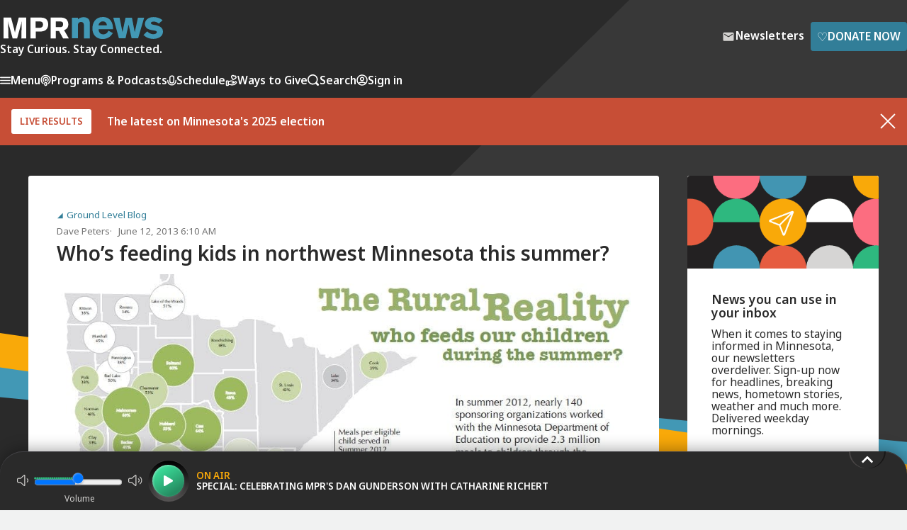

--- FILE ---
content_type: text/html; charset=utf-8
request_url: https://www.mprnews.org/story/2013/06/12/whos-feeding-kids-in-northwest-minnesota-this-summer
body_size: 14584
content:
<!DOCTYPE html><html lang="en"><head><meta charSet="utf-8" data-next-head=""/><meta name="viewport" content="width=device-width" data-next-head=""/><meta http-equiv="X-UA-Compatible" content="IE=edge" data-next-head=""/><link rel="alternate" type="application/rss+xml" href="https://www.mprnews.org/feed/homepage" data-next-head=""/><meta name="mpr-site" content="news" data-next-head=""/><meta name="twitter:site" content="@MPRNews" data-next-head=""/><meta name="twitter:widgets:csp" content="on" data-next-head=""/><meta name="twitter:card" content="summary_large_image" data-next-head=""/><meta property="og:site_name" content="MPR News" data-next-head=""/><link rel="icon" type="image/png" href="/favicon.png" data-next-head=""/><link rel="shortcut icon" type="image/x-icon" href="/favicon.ico" data-next-head=""/><link rel="apple-touch-icon" href="/apple-touch-icon.png" data-next-head=""/><title data-next-head="">Who’s feeding kids in northwest Minnesota this summer? | MPR News</title><script type="application/ld+json">{"@context":"https://schema.org","@type":"NewsArticle","mainEntityOfPage":{"@type":"WebPage","@id":"https://www.mprnews.org/story/2013/06/12/whos-feeding-kids-in-northwest-minnesota-this-summer"},"headline":"Who’s feeding kids in northwest Minnesota this summer?","image":["https://img.apmcdn.org/7960b3c6d629433b0f363ebc2a6e7c71adeda95b/widescreen/928220-ground-level-files-2013-06-summer-lunch.jpg"],"datePublished":"2013-06-12T11:10:10Z","dateModified":"2013-06-12T11:10:10Z","description":"The kids of northwestern Minnesota who eat subsidized lunches during the school year aren’t getting much help during the summer. On the other hand, some parts of southern Minnesota where a lot of kids are eligible do a much better job of delivering meals when school is out of session. Those are two at-a-glance conclusions Read more →","author":{"@type":"Person","name":"Dave Peters"},"keywords":false,"wordcount":499,"publisher":{"@type":"NewsMediaOrganization","name":"MPR News","ethicsPolicy":"https://www.mprnews.org/ethics","logo":{"@type":"ImageObject","url":"https://www.mprnews.org/mpr-news-1080x1080.png"}}}</script><link rel="canonical" href="https://www.mprnews.org/story/2013/06/12/whos-feeding-kids-in-northwest-minnesota-this-summer" data-next-head=""/><meta property="og:url" content="https://www.mprnews.org/story/2013/06/12/whos-feeding-kids-in-northwest-minnesota-this-summer" data-next-head=""/><meta name="mpr-content-topic" content="Ground Level Blog" data-next-head=""/><meta name="title" content="Who’s feeding kids in northwest Minnesota this summer?" data-next-head=""/><meta name="twitter:title" content="Who’s feeding kids in northwest Minnesota this summer?" data-next-head=""/><meta property="og:title" content="Who’s feeding kids in northwest Minnesota this summer?" data-next-head=""/><meta name="description" content="The kids of northwestern Minnesota who eat subsidized lunches during the school year aren’t getting much help during the summer. On the other hand, some parts of southern Minnesota where a lot of kids are eligible do a much better job of delivering meals when school is out of session. Those are two at-a-glance conclusions Read more →" data-next-head=""/><meta name="twitter:description" content="The kids of northwestern Minnesota who eat subsidized lunches during the school year aren’t getting much help during the summer. On the other hand, some parts of southern Minnesota where a lot of kids are eligible do a much better job of delivering meals when school is out of session. Those are two at-a-glance conclusions Read more →" data-next-head=""/><meta property="og:description" content="The kids of northwestern Minnesota who eat subsidized lunches during the school year aren’t getting much help during the summer. On the other hand, some parts of southern Minnesota where a lot of kids are eligible do a much better job of delivering meals when school is out of session. Those are two at-a-glance conclusions Read more →" data-next-head=""/><meta name="twitter:image" content="https://img.apmcdn.org/7960b3c6d629433b0f363ebc2a6e7c71adeda95b/widescreen/928220-ground-level-files-2013-06-summer-lunch.jpg" data-next-head=""/><meta property="og:image" content="https://img.apmcdn.org/7960b3c6d629433b0f363ebc2a6e7c71adeda95b/widescreen/928220-ground-level-files-2013-06-summer-lunch.jpg" data-next-head=""/><meta name="robots" content="max-image-preview:large" data-next-head=""/><meta property="og:image:width" content="988" data-next-head=""/><meta property="og:image:height" content="555" data-next-head=""/><meta property="og:type" content="article" data-next-head=""/><meta name="twitter:dnt" content="on" data-next-head=""/><meta name="google-site-verification" content="3mdQkyZQ0hy2oLHqV_shtyaKyvb-xVslxgr2kdV8RQw" data-next-head=""/><meta property="fb:pages" content="99142348590" data-next-head=""/><link rel="preconnect" href="https://fonts.googleapis.com"/><link rel="preconnect" href="https://fonts.gstatic.com" crossorigin="anonymous"/><link href="https://fonts.googleapis.com/css2?family=Noto+Sans:ital,wght@0,400;0,500;0,600;1,400;1,600&amp;display=swap" rel="stylesheet"/><link href="/css/styles.css" rel="stylesheet"/><link href="/css/core/grids.css" rel="stylesheet"/><script data-nscript="beforeInteractive">
          window.dataLayer = window.dataLayer || [];
          if("undefined" != 'undefined') {
            dataLayer.push({ event: 'sessionView', user_id: "undefined"})
          }
            </script><script id="vwoCode" data-nscript="beforeInteractive">
        window._vwo_code || (function() {
        var account_id=940895,
        version=2.1,
        settings_tolerance=2000,
        hide_element='body',
        hide_element_style = 'opacity:0 !important;filter:alpha(opacity=0) !important;background:none !important;transition:none !important;',
        /* DO NOT EDIT BELOW THIS LINE */
        f=false,w=window,d=document,v=d.querySelector('#vwoCode'),cK='_vwo_'+account_id+'_settings',cc={};try{var c=JSON.parse(localStorage.getItem('_vwo_'+account_id+'_config'));cc=c&&typeof c==='object'?c:{}}catch(e){}var stT=cc.stT==='session'?w.sessionStorage:w.localStorage;code={nonce:v&&v.nonce,use_existing_jquery:function(){return typeof use_existing_jquery!=='undefined'?use_existing_jquery:undefined},library_tolerance:function(){return typeof library_tolerance!=='undefined'?library_tolerance:undefined},settings_tolerance:function(){return cc.sT||settings_tolerance},hide_element_style:function(){return'{'+(cc.hES||hide_element_style)+'}'},hide_element:function(){if(performance.getEntriesByName('first-contentful-paint')[0]){return''}return typeof cc.hE==='string'?cc.hE:hide_element},getVersion:function(){return version},finish:function(e){if(!f){f=true;var t=d.getElementById('_vis_opt_path_hides');if(t)t.parentNode.removeChild(t);if(e)(new Image).src='https://dev.visualwebsiteoptimizer.com/ee.gif?a='+account_id+e}},finished:function(){return f},addScript:function(e){var t=d.createElement('script');t.type='text/javascript';if(e.src){t.src=e.src}else{t.text=e.text}v&&t.setAttribute('nonce',v.nonce);d.getElementsByTagName('head')[0].appendChild(t)},load:function(e,t){var n=this.getSettings(),i=d.createElement('script'),r=this;t=t||{};if(n){i.textContent=n;d.getElementsByTagName('head')[0].appendChild(i);if(!w.VWO||VWO.caE){stT.removeItem(cK);r.load(e)}}else{var o=new XMLHttpRequest;o.open('GET',e,true);o.withCredentials=!t.dSC;o.responseType=t.responseType||'text';o.onload=function(){if(t.onloadCb){return t.onloadCb(o,e)}if(o.status===200||o.status===304){w._vwo_code.addScript({text:o.responseText})}else{w._vwo_code.finish('&e=loading_failure:'+e)}};o.onerror=function(){if(t.onerrorCb){return t.onerrorCb(e)}w._vwo_code.finish('&e=loading_failure:'+e)};o.send()}},getSettings:function(){try{var e=stT.getItem(cK);if(!e){return}e=JSON.parse(e);if(Date.now()>e.e){stT.removeItem(cK);return}return e.s}catch(e){return}},init:function(){if(d.URL.indexOf('__vwo_disable__')>-1)return;var e=this.settings_tolerance();w._vwo_settings_timer=setTimeout(function(){w._vwo_code.finish();stT.removeItem(cK)},e);var t;if(this.hide_element()!=='body'){t=d.createElement('style');var n=this.hide_element(),i=n?n+this.hide_element_style():'',r=d.getElementsByTagName('head')[0];t.setAttribute('id','_vis_opt_path_hides');v&&t.setAttribute('nonce',v.nonce);t.setAttribute('type','text/css');if(t.styleSheet)t.styleSheet.cssText=i;else t.appendChild(d.createTextNode(i));r.appendChild(t)}else{t=d.getElementsByTagName('head')[0];var i=d.createElement('div');i.style.cssText='z-index: 2147483647 !important;position: fixed !important;left: 0 !important;top: 0 !important;width: 100% !important;height: 100% !important;background: white !important;';i.setAttribute('id','_vis_opt_path_hides');i.classList.add('_vis_hide_layer');t.parentNode.insertBefore(i,t.nextSibling)}var o=window._vis_opt_url||d.URL,s='https://dev.visualwebsiteoptimizer.com/j.php?a='+account_id+'&u='+encodeURIComponent(o)+'&vn='+version;if(w.location.search.indexOf('_vwo_xhr')!==-1){this.addScript({src:s})}else{this.load(s+'&x=true')}}};w._vwo_code=code;code.init();})();(function(){var i=window;function t(){if(i._vwo_code){var e=t.hidingStyle=document.getElementById('_vis_opt_path_hides')||t.hidingStyle;if(!i._vwo_code.finished()&&!_vwo_code.libExecuted&&(!i.VWO||!VWO.dNR)){if(!document.getElementById('_vis_opt_path_hides')){document.getElementsByTagName('head')[0].appendChild(e)}requestAnimationFrame(t)}}}t()})();
        </script><link rel="preload" href="/_next/static/css/9f132e278b068351.css" as="style"/><link rel="stylesheet" href="/_next/static/css/9f132e278b068351.css" data-n-g=""/><link rel="preload" href="/_next/static/css/98e055b131d50bbc.css" as="style"/><link rel="stylesheet" href="/_next/static/css/98e055b131d50bbc.css" data-n-p=""/><noscript data-n-css=""></noscript><script defer="" nomodule="" src="/_next/static/chunks/polyfills-42372ed130431b0a.js"></script><script src="https://securepubads.g.doubleclick.net/tag/js/gpt.js" defer="" data-nscript="beforeInteractive"></script><script src="/_next/static/chunks/webpack-5dd81c311f259617.js" defer=""></script><script src="/_next/static/chunks/framework-484ee0e91759f406.js" defer=""></script><script src="/_next/static/chunks/main-f294193b73020c23.js" defer=""></script><script src="/_next/static/chunks/pages/_app-05a7e7962c09beca.js" defer=""></script><script src="/_next/static/chunks/232-1a236801e5e19e95.js" defer=""></script><script src="/_next/static/chunks/4587-96a51bb4a35054f8.js" defer=""></script><script src="/_next/static/chunks/5639-11a4ae8f832b6a05.js" defer=""></script><script src="/_next/static/chunks/1125-e1e36beecfee8b15.js" defer=""></script><script src="/_next/static/chunks/4591-9d49d7c2c86bbdfb.js" defer=""></script><script src="/_next/static/chunks/6582-cadc4cbd45bca0b4.js" defer=""></script><script src="/_next/static/chunks/5157-965ff99946e4275e.js" defer=""></script><script src="/_next/static/chunks/pages/story/%5B...slug%5D-69e6e72819417dc4.js" defer=""></script><script src="/_next/static/aoeUaSIdR_eNDK-2QlhRs/_buildManifest.js" defer=""></script><script src="/_next/static/aoeUaSIdR_eNDK-2QlhRs/_ssgManifest.js" defer=""></script></head><body><div class="skiplinks"><ul><li><a href="#mainContent" class="skiplink">Skip to Main Content</a></li><li><a href="#playbutton" class="skiplink">Skip to audio player to listen live</a></li></ul></div><div id="__next"><link rel="preconnect" href="https://dev.visualwebsiteoptimizer.com"/><header class="header "><div class="wrapper header-contents"><div class="container"><div class="header-contents-inner"><div class="header-top"><a href="/"><picture><source srcSet="/img/MPR-news-logo.svg" media="(min-width: 32em)"/><img src="/img/mpr-news-logo-thumbnail.svg" class="header-logo" alt="MPR News"/></picture><div class="header-tagline">Stay Curious. Stay Connected.</div></a><div class="header-ctas"><a class="btn btn-slim btn-newsletters small-gap" href="/newsletters"><svg width="24" height="24" class="icon icon-mail " viewBox="0 0 24 24" xmlns="http://www.w3.org/2000/svg" xmlns:xlink="http://www.w3.org/1999/xlink"><title>Mail</title><path d="M19.2,5.8H4.8A1.79,1.79,0,0,0,3,7.6V18.4a1.79,1.79,0,0,0,1.8,1.8H19.2A1.79,1.79,0,0,0,21,18.4V7.6A1.79,1.79,0,0,0,19.2,5.8Zm-.4,3.8L13,13.3a1.65,1.65,0,0,1-1.9,0L5.2,9.6A.62.62,0,0,1,4.8,9,.75.75,0,0,1,6,8.4l6,3.8,6-3.8a.78.78,0,0,1,1.2.6A.62.62,0,0,1,18.8,9.6Z"></path></svg><span>Newsletters</span></a><a class="btn btn-primary btn-slim small-gap" target="_blank" aria-label="Donate Now - Link opens in a new tab" href="https://support.mpr.org/news-web"><span class="type-lg icon-heart">♡</span>Donate Now</a></div></div><nav class="header-nav"><ul class="header-nav-mobile"><li><button class="menu-opening-btn" aria-label="Menu - Opens menu"><svg width="15" height="11" fill="var(--color-white)" viewBox="0 0 15 11" xmlns="http://www.w3.org/2000/svg"><path d="M0.833333 10.5H14.1667C14.625 10.5 15 10.125 15 9.66667C15 9.20833 14.625 8.83333 14.1667 8.83333H0.833333C0.375 8.83333 0 9.20833 0 9.66667C0 10.125 0.375 10.5 0.833333 10.5ZM0.833333 6.33333H14.1667C14.625 6.33333 15 5.95833 15 5.5C15 5.04167 14.625 4.66667 14.1667 4.66667H0.833333C0.375 4.66667 0 5.04167 0 5.5C0 5.95833 0.375 6.33333 0.833333 6.33333ZM0 1.33333C0 1.79167 0.375 2.16667 0.833333 2.16667H14.1667C14.625 2.16667 15 1.79167 15 1.33333C15 0.875 14.625 0.5 14.1667 0.5H0.833333C0.375 0.5 0 0.875 0 1.33333Z"></path></svg>Menu</button></li><li class="header-nav-small-mobile-item"><a href="/search"><svg width="17" height="16" fill="var(--color-white)" viewBox="0 0 17 16" xmlns="http://www.w3.org/2000/svg" class=""><path d="M15.6362 13.5267L13.3415 11.2309C14.1403 10.0243 14.5402 8.63013 14.5398 7.24025C14.5408 5.39045 13.832 3.53242 12.4198 2.12098C11.0084 0.708996 9.15088 -0.00113339 7.30165 1.35777e-06C5.45167 -0.00111508 3.59439 0.708996 2.18313 2.1208C0.770763 3.53242 0.0612188 5.39009 0.0617679 7.24025C0.0612005 9.09004 0.77058 10.9481 2.18313 12.3588C3.59455 13.7702 5.45222 14.4786 7.30165 14.4782C8.69153 14.4786 10.0861 14.0781 11.2927 13.2795L13.5868 15.5757C14.1526 16.1414 15.0698 16.1414 15.6358 15.5761C16.2017 15.0099 16.2017 14.0931 15.6362 13.5267ZM11.2327 11.1717C10.1447 12.2577 8.72712 12.7977 7.30165 12.7992C5.87597 12.7977 4.45855 12.2577 3.37061 11.1717C2.28266 10.083 1.74216 8.66572 1.74102 7.24025C1.74214 5.81477 2.28284 4.39658 3.37061 3.30845C4.45893 2.22051 5.87579 1.68056 7.30165 1.67926C8.72676 1.68076 10.144 2.22069 11.2327 3.30845C12.3191 4.39678 12.86 5.81439 12.8606 7.24025C12.8598 8.66572 12.3192 10.0837 11.2327 11.1717Z"></path><title>Search</title></svg></a></li><li class="header-nav-large-mobile-item"><a href="/search"><svg width="17" height="16" fill="var(--color-white)" viewBox="0 0 17 16" xmlns="http://www.w3.org/2000/svg" class=""><path d="M15.6362 13.5267L13.3415 11.2309C14.1403 10.0243 14.5402 8.63013 14.5398 7.24025C14.5408 5.39045 13.832 3.53242 12.4198 2.12098C11.0084 0.708996 9.15088 -0.00113339 7.30165 1.35777e-06C5.45167 -0.00111508 3.59439 0.708996 2.18313 2.1208C0.770763 3.53242 0.0612188 5.39009 0.0617679 7.24025C0.0612005 9.09004 0.77058 10.9481 2.18313 12.3588C3.59455 13.7702 5.45222 14.4786 7.30165 14.4782C8.69153 14.4786 10.0861 14.0781 11.2927 13.2795L13.5868 15.5757C14.1526 16.1414 15.0698 16.1414 15.6358 15.5761C16.2017 15.0099 16.2017 14.0931 15.6362 13.5267ZM11.2327 11.1717C10.1447 12.2577 8.72712 12.7977 7.30165 12.7992C5.87597 12.7977 4.45855 12.2577 3.37061 11.1717C2.28266 10.083 1.74216 8.66572 1.74102 7.24025C1.74214 5.81477 2.28284 4.39658 3.37061 3.30845C4.45893 2.22051 5.87579 1.68056 7.30165 1.67926C8.72676 1.68076 10.144 2.22069 11.2327 3.30845C12.3191 4.39678 12.86 5.81439 12.8606 7.24025C12.8598 8.66572 12.3192 10.0837 11.2327 11.1717Z"></path></svg>Search</a></li><li class="expander" aria-hidden="true"></li><li><button><svg width="16" height="16" stroke="var(--color-white)" fill="transparent" viewBox="0 0 16 16" xmlns="http://www.w3.org/2000/svg" class="stroke-icon"><path d="M2.6497 12.514C4.22985 11.6209 6.0554 11.1111 8 11.1111C9.94461 11.1111 11.7702 11.6209 13.3503 12.514M10.3333 6.44444C10.3333 7.73311 9.28866 8.77778 8 8.77778C6.71134 8.77778 5.66667 7.73311 5.66667 6.44444C5.66667 5.15578 6.71134 4.11111 8 4.11111C9.28866 4.11111 10.3333 5.15578 10.3333 6.44444ZM15 8C15 11.866 11.866 15 8 15C4.13401 15 1 11.866 1 8C1 4.13401 4.13401 1 8 1C11.866 1 15 4.13401 15 8Z" stroke-width="1.5" stroke-linecap="round" stroke-linejoin="round"></path></svg><span class="multi-word-item">Sign in</span></button></li></ul><div class="header-nav-desktop-outer"><ul class="header-nav-desktop"><li><button class="menu-opening-btn"><svg width="15" height="11" fill="var(--color-white)" viewBox="0 0 15 11" xmlns="http://www.w3.org/2000/svg"><path d="M0.833333 10.5H14.1667C14.625 10.5 15 10.125 15 9.66667C15 9.20833 14.625 8.83333 14.1667 8.83333H0.833333C0.375 8.83333 0 9.20833 0 9.66667C0 10.125 0.375 10.5 0.833333 10.5ZM0.833333 6.33333H14.1667C14.625 6.33333 15 5.95833 15 5.5C15 5.04167 14.625 4.66667 14.1667 4.66667H0.833333C0.375 4.66667 0 5.04167 0 5.5C0 5.95833 0.375 6.33333 0.833333 6.33333ZM0 1.33333C0 1.79167 0.375 2.16667 0.833333 2.16667H14.1667C14.625 2.16667 15 1.79167 15 1.33333C15 0.875 14.625 0.5 14.1667 0.5H0.833333C0.375 0.5 0 0.875 0 1.33333Z"></path></svg>Menu</button></li><li><a href="/podcasts"><svg width="15" height="17" stroke="var(--color-white)" fill="transparent" viewBox="0 0 15 17" xmlns="http://www.w3.org/2000/svg" class="stroke-icon"><path d="M11.1259 12.7498C12.7858 11.6272 13.875 9.75919 13.875 7.63918C13.875 4.20259 11.0207 1.4165 7.5 1.4165C3.97928 1.4165 1.125 4.20259 1.125 7.63918C1.125 9.75919 2.21421 11.6272 3.87413 12.7498M4.92143 9.9165C4.32578 9.31444 3.95833 8.50596 3.95833 7.6148C3.95833 5.75654 5.54415 4.24984 7.5 4.24984C9.45585 4.24984 11.0417 5.75654 11.0417 7.6148C11.0417 8.50657 10.6742 9.31444 10.0786 9.9165M7.5 15.5832C6.7176 15.5832 6.08333 14.9489 6.08333 14.1665V12.7498C6.08333 11.9674 6.7176 11.3332 7.5 11.3332C8.2824 11.3332 8.91667 11.9674 8.91667 12.7498V14.1665C8.91667 14.9489 8.2824 15.5832 7.5 15.5832ZM8.20833 7.7915C8.20833 8.18271 7.8912 8.49984 7.5 8.49984C7.1088 8.49984 6.79167 8.18271 6.79167 7.7915C6.79167 7.4003 7.1088 7.08317 7.5 7.08317C7.8912 7.08317 8.20833 7.4003 8.20833 7.7915Z" stroke-width="1.5" stroke-linecap="round" stroke-linejoin="round"></path></svg>Programs &amp; Podcasts</a></li><li><a href="/schedule"><svg width="13" height="15" stroke="var(--color-white)" fill="transparent" viewBox="0 0 13 15" xmlns="http://www.w3.org/2000/svg" class="stroke-icon"><path d="M12.1666 7.5V8.20833C12.1666 11.3379 9.62953 13.875 6.49992 13.875C3.37031 13.875 0.833252 11.3379 0.833252 8.20833V7.5M6.49992 11.0417C4.93511 11.0417 3.66659 9.77314 3.66659 8.20833V3.95833C3.66659 2.39353 4.93511 1.125 6.49992 1.125C8.06473 1.125 9.33325 2.39353 9.33325 3.95833V8.20833C9.33325 9.77314 8.06473 11.0417 6.49992 11.0417Z" stroke-width="1.5" stroke-linecap="round" stroke-linejoin="round"></path></svg>Schedule</a></li><li><button class="menu-opening-btn"><svg width="17" height="17" stroke="var(--color-white)" fill="transparent" viewBox="0 0 17 17" xmlns="http://www.w3.org/2000/svg" class="stroke-icon"><path d="M4.25008 14.2285H6.09904C6.34011 14.2285 6.57971 14.2572 6.81341 14.3146L8.76705 14.7893C9.19095 14.8926 9.63255 14.9026 10.0609 14.8195L12.2209 14.3992C12.7915 14.2881 13.3165 14.0148 13.7278 13.6147L15.2561 12.128C15.6925 11.7042 15.6925 11.0164 15.2561 10.5919C14.8631 10.2096 14.2409 10.1666 13.7964 10.4908L12.0153 11.7902C11.7602 11.9767 11.4498 12.0771 11.1306 12.0771H9.41064L10.5054 12.077C11.1225 12.077 11.6223 11.5908 11.6223 10.9906V10.7733C11.6223 10.2749 11.2736 9.84027 10.7767 9.71979L9.087 9.30886C8.81202 9.24217 8.5304 9.20846 8.24731 9.20846C7.5639 9.20846 6.32684 9.77429 6.32684 9.77429L4.25008 10.6428M1.41675 10.3418L1.41675 14.4501C1.41675 14.8468 1.41675 15.0452 1.49395 15.1967C1.56186 15.33 1.67022 15.4383 1.8035 15.5063C1.95503 15.5835 2.15338 15.5835 2.55008 15.5835H3.11675C3.51345 15.5835 3.7118 15.5835 3.86332 15.5063C3.99661 15.4383 4.10497 15.33 4.17288 15.1967C4.25008 15.0452 4.25008 14.8468 4.25008 14.4501V10.3418C4.25008 9.94509 4.25008 9.74674 4.17288 9.59522C4.10497 9.46194 3.99661 9.35358 3.86332 9.28567C3.7118 9.20846 3.51345 9.20846 3.11675 9.20846H2.55008C2.15338 9.20846 1.95503 9.20846 1.8035 9.28567C1.67022 9.35358 1.56186 9.46194 1.49395 9.59522C1.41675 9.74674 1.41675 9.94509 1.41675 10.3418ZM12.1773 2.54464C11.7546 1.66004 10.7799 1.19139 9.83206 1.64373C8.8842 2.09606 8.48039 3.16877 8.87724 4.11046C9.1225 4.69245 9.82519 5.82263 10.3262 6.60111C10.5114 6.88875 10.6039 7.03257 10.7391 7.1167C10.8551 7.18887 11.0003 7.22777 11.1368 7.22325C11.2959 7.21799 11.448 7.13972 11.7521 6.98318C12.5753 6.55952 13.7489 5.9321 14.2523 5.55072C15.0669 4.93361 15.2686 3.79933 14.6588 2.93705C14.049 2.07477 12.9857 1.98992 12.1773 2.54464Z" stroke-width="1.5" stroke-linecap="round" stroke-linejoin="round"></path></svg>Ways to Give</button></li><li class="header-nav-large-mobile-item"><a href="/search"><svg width="17" height="16" fill="var(--color-white)" viewBox="0 0 17 16" xmlns="http://www.w3.org/2000/svg" class=""><path d="M15.6362 13.5267L13.3415 11.2309C14.1403 10.0243 14.5402 8.63013 14.5398 7.24025C14.5408 5.39045 13.832 3.53242 12.4198 2.12098C11.0084 0.708996 9.15088 -0.00113339 7.30165 1.35777e-06C5.45167 -0.00111508 3.59439 0.708996 2.18313 2.1208C0.770763 3.53242 0.0612188 5.39009 0.0617679 7.24025C0.0612005 9.09004 0.77058 10.9481 2.18313 12.3588C3.59455 13.7702 5.45222 14.4786 7.30165 14.4782C8.69153 14.4786 10.0861 14.0781 11.2927 13.2795L13.5868 15.5757C14.1526 16.1414 15.0698 16.1414 15.6358 15.5761C16.2017 15.0099 16.2017 14.0931 15.6362 13.5267ZM11.2327 11.1717C10.1447 12.2577 8.72712 12.7977 7.30165 12.7992C5.87597 12.7977 4.45855 12.2577 3.37061 11.1717C2.28266 10.083 1.74216 8.66572 1.74102 7.24025C1.74214 5.81477 2.28284 4.39658 3.37061 3.30845C4.45893 2.22051 5.87579 1.68056 7.30165 1.67926C8.72676 1.68076 10.144 2.22069 11.2327 3.30845C12.3191 4.39678 12.86 5.81439 12.8606 7.24025C12.8598 8.66572 12.3192 10.0837 11.2327 11.1717Z"></path></svg>Search</a></li><li><button><svg width="16" height="16" stroke="var(--color-white)" fill="transparent" viewBox="0 0 16 16" xmlns="http://www.w3.org/2000/svg" class="stroke-icon"><path d="M2.6497 12.514C4.22985 11.6209 6.0554 11.1111 8 11.1111C9.94461 11.1111 11.7702 11.6209 13.3503 12.514M10.3333 6.44444C10.3333 7.73311 9.28866 8.77778 8 8.77778C6.71134 8.77778 5.66667 7.73311 5.66667 6.44444C5.66667 5.15578 6.71134 4.11111 8 4.11111C9.28866 4.11111 10.3333 5.15578 10.3333 6.44444ZM15 8C15 11.866 11.866 15 8 15C4.13401 15 1 11.866 1 8C1 4.13401 4.13401 1 8 1C11.866 1 15 4.13401 15 8Z" stroke-width="1.5" stroke-linecap="round" stroke-linejoin="round"></path></svg>Sign in</button></li></ul></div></nav></div></div></div><div class="header-ad"><div id="not-sidebar-mpr-mr-ads35" class="ad"><div id="mpr-ad-1" class="ad_slot ad_slot-mr undefined"></div></div></div></header><div class="Modal_modal__nSuXm Modal_modal_close__A2wId undefined"><div><div class="Auth_modal__AYjsf grid grid-2col has-basic-links"><div class="Auth_modalContainerLeft_signUp__xkrPE"><div class="Auth_modalOverlay__D48fL"><div class="Auth_modalInnerWrapper__UXdC2"><img class="Auth_modalOverlayImageOne__RYhnd" src="/img/column-of-colored-triangles3.svg" alt=""/><div class="Auth_modalOverlayText__IQOWc hdg-1"><div>Create a Free MPR </div><div>news profile <div class="Auth_modalForYou__fTB9U">for you</div></div></div><div class="Auth_modalOverlayImageTwoOuter__hoORh"><img class="Auth_modalOverlayImageTwo__QT5GX" src="/img/column-of-colored-triangles4.svg" alt=""/></div></div></div></div><div class="Auth_modalContainerRight__CB2pQ"><div class="Auth_topContainer__nioce"><div class="hdg-2">Sign up</div><button class="Auth_closeButton__3ZMLP" aria-label="Close"><svg aria-label="Close" width="14" height="14" stroke="var(--color-mpr-charcoal)" viewBox="0 0 14 14" fill="none" xmlns="http://www.w3.org/2000/svg" class=""><path d="M13 1L1 13M1 1L13 13" stroke-width="2" stroke-linecap="round" stroke-linejoin="round"></path><title>Close</title></svg></button></div><form><label for="firstname" class="Auth_lbl__75Aol Auth_block__84P8H type-sm">First Name<!-- --> </label><input type="text" name="firstname" id="firstname" class="Auth_inpt__Wdz9_ Auth_largeInput__Vfo4H"/><label for="lastname" class="Auth_lbl__75Aol Auth_block__84P8H type-sm">Last Name<!-- --> </label><input type="text" name="lastname" id="lastname" class="Auth_inpt__Wdz9_ Auth_largeInput__Vfo4H"/><label for="email" class="Auth_lbl__75Aol Auth_block__84P8H type-sm">Email Address<!-- --> </label><input type="email" name="email" id="email" class="Auth_inpt__Wdz9_ Auth_largeInput__Vfo4H"/><label for="username" class="Auth_lbl__75Aol Auth_block__84P8H type-sm">Create User Name<!-- --> </label><input type="text" name="username" class="Auth_inpt__Wdz9_ Auth_largeInput__Vfo4H"/><label for="password" class="Auth_lbl__75Aol Auth_block__84P8H type-sm">Create Password<!-- --> </label><input class="Auth_inpt__Wdz9_ Auth_largeInput__Vfo4H" type="password" name="password"/><div class="Auth_supplementalText__LpEPr"><span>*</span>Password must be at least 8 characters and contain one uppercase letter, one lowercase letter, one number and one symbol.</div><div class="Auth_container__hbAYU Auth_containerInner__bjB3G"><button class="btn btn-primary btn-full-width btn-slim">Create Account</button></div></form><div class="Auth_supplementalTextBottom__76DiP type-sm"><b>Already have an account?</b><div><a>Sign in</a></div></div><div class="Auth_supplementalText__LpEPr">By submitting, you consent that you are at least 18 years of age and to receive information about MPR&#x27;s or APMG entities&#x27; programs and offerings. The personally identifying information you provide will not be sold, shared, or used for purposes other than to communicate with you about MPR, APMG entities, and its sponsors. You may opt-out at any time clicking the unsubscribe link at the bottom of any email communication. View our<!-- --> <a href="https://www.americanpublicmedia.org/privacy">Privacy Policy</a>.</div></div></div></div></div><div class="Modal_modal__nSuXm Modal_modal_close__A2wId undefined"><div><div class="Auth_modal__AYjsf grid grid-2col has-basic-links"><div class="Auth_modalContainerLeft_signIn__raQwy"><div class="Auth_modalOverlay__D48fL"><div class="Auth_modalInnerWrapper__UXdC2"><img class="Auth_modalOverlayImageOne__RYhnd" src="/img/column-of-colored-triangles3.svg" alt=""/><div class="Auth_modalOverlayText__IQOWc hdg-1"><div>Welcome back </div><div>to news <span class="Auth_modalForYou__fTB9U">for you</span></div></div><div class="Auth_modalOverlayImageTwoOuter__hoORh"><img class="Auth_modalOverlayImageTwo__QT5GX" src="/img/column-of-colored-triangles4.svg" alt=""/></div></div></div></div><div class="Auth_modalContainerRight__CB2pQ"><div class="Auth_topContainer__nioce"><div class="hdg-2">Sign in to your profile</div><button class="Auth_closeButton__3ZMLP" aria-label="Close"><svg aria-label="Close" width="14" height="14" stroke="var(--color-mpr-charcoal)" viewBox="0 0 14 14" fill="none" xmlns="http://www.w3.org/2000/svg" class=""><path d="M13 1L1 13M1 1L13 13" stroke-width="2" stroke-linecap="round" stroke-linejoin="round"></path><title>Close</title></svg></button></div><form><label class="Auth_lbl__75Aol Auth_block__84P8H type-sm" for="username">Username</label><input class="Auth_inpt__Wdz9_ Auth_largeInput__Vfo4H input-thin" type="text" name="username" id="username"/><label class="Auth_lbl__75Aol Auth_block__84P8H type-sm" for="password">Password</label><input class="Auth_inpt__Wdz9_ Auth_largeInput__Vfo4H input-thin" type="password" name="password" id="password"/><div class="Auth_supplementalText__LpEPr type-sm"><a>Forgot Password?</a></div><div class="Auth_container__hbAYU Auth_containerInner__bjB3G"><button class="btn btn-primary btn-slim btn-full-width">Sign in</button></div></form><div class="Auth_supplementalTextBottom__76DiP type-sm"><b>New to MPR News?</b><div><a>Sign up</a></div> </div></div></div></div></div><div class="Modal_modal__nSuXm Modal_modal_close__A2wId undefined"><div><div class="Auth_container__hbAYU"><div><div class="Auth_modal__AYjsf grid grid-2col has-basic-links"><div class="Auth_modalContainerLeft_resetPassword__yYAlS"><div class="Auth_modalOverlay__D48fL"><div class="Auth_modalInnerWrapper__UXdC2"><img class="Auth_modalOverlayImageOne__RYhnd" src="/img/column-of-colored-triangles3.svg" alt=""/><div class="Auth_modalOverlayText__IQOWc hdg-1"><div>Welcome back </div><div>to news <div class="Auth_modalForYou__fTB9U">for you</div></div></div><div class="Auth_modalOverlayImageTwoOuter__hoORh"><img class="Auth_modalOverlayImageTwo__QT5GX" src="/img/column-of-colored-triangles4.svg" alt=""/></div></div></div></div><div class="Auth_modalContainerRight__CB2pQ"><div class="Auth_topContainer__nioce"><div class="hdg-2">Reset Password</div><button class="Auth_closeButton__3ZMLP" aria-label="Close"><svg aria-label="Close" width="14" height="14" stroke="var(--color-mpr-charcoal)" viewBox="0 0 14 14" fill="none" xmlns="http://www.w3.org/2000/svg" class=""><path d="M13 1L1 13M1 1L13 13" stroke-width="2" stroke-linecap="round" stroke-linejoin="round"></path><title>Close</title></svg></button></div><form><p style="margin-bottom:1rem">Enter the username on file and we&#x27;ll send you a code to reset your password.</p><label class="Auth_lbl__75Aol Auth_block__84P8H type-sm" for="username">Username</label><input class="Auth_inpt__Wdz9_ Auth_largeInput__Vfo4H" type="text" name="username"/><div class="Auth_container__hbAYU Auth_containerInner__bjB3G"> <button class="btn btn-primary btn-slim btn-full-width" type="button">submit request</button></div></form><div class="Auth_supplementalTextBottom__76DiP type-sm"><b>Still require assistance or not sure what your User Name is?</b><div><a class="link" target="_blank" href="https://www.mpr.org/contact">Contact us</a></div> </div></div></div></div></div></div></div><div class="Modal_modal__nSuXm Modal_modal_close__A2wId undefined"><div><div class="Auth_modal__AYjsf grid grid-2col has-basic-links"><div class="Auth_modalContainerLeft_confirmUser__dZGb_"><div class="Auth_modalOverlay__D48fL"><div class="Auth_modalInnerWrapper__UXdC2"><img class="Auth_modalOverlayImageOne__RYhnd" src="/img/column-of-colored-triangles3.svg" alt=""/><div class="Auth_modalOverlayText__IQOWc hdg-1"><div>Welcome back </div><div>to news <div class="Auth_modalForYou__fTB9U">for you</div></div></div><div class="Auth_modalOverlayImageTwoOuter__hoORh"><img class="Auth_modalOverlayImageTwo__QT5GX" src="/img/column-of-colored-triangles4.svg" alt=""/></div></div></div></div><div class="Auth_modalContainerRight__CB2pQ"><div class="Auth_topContainer__nioce"><div class="hdg-2">Email Verification</div></div><p>A verification code has been emailed to </p><form><label for="code" class="Auth_lbl__75Aol Auth_block__84P8H type-sm">Verification code<!-- --> </label><input class="Auth_inpt__Wdz9_ Auth_largeInput__Vfo4H input-thin" id="code" type="text" name="code" maxLength="6"/><div class="Auth_container__hbAYU Auth_containerInner__bjB3G"><button class="btn btn-primary btn-full-width btn-slim">Confirm your account</button></div></form><div class="Auth_supplementalTextBottom__76DiP type-sm">Still awaiting the code?<div><div><button class="btn-link link">Send another</button></div></div></div></div></div></div></div><main class="main"><div class="story-content-grid"><div class="container grid grid-4col grid-3-1"><div class="grid-primary story-content"><div id="mainContent"></div><article class="content story"><header class="story-header type-sm type-mb"><div class="premium-underwriting"><div id="not-sidebar-mpr-mr-ads3" class="ad"><div id="premium_ad" class="ad_slot ad_slot-mr underwriting"></div></div></div><div class="story-collection" data-mpr-content-topic="Ground Level Blog"><a class="link link-none" href="/minnesota/ground-level/ground-level-blog">Ground Level Blog</a></div><div class="story-meta"><div class="story-byline" data-testid="contentByline" data-mpr-authors="[&quot;Dave Peters&quot;]"><a class="link link-plain" href="/people/dave-peters">Dave Peters</a></div><div class="story-pubdate"><time dateTime="2013-06-12T11:10:10Z">June 12, 2013 6:10 AM</time></div></div><h1 class="hdg hdg-1 hdg-headline">Who’s feeding kids in northwest Minnesota this summer?</h1></header><div class="story-primary-visual story-primary-no-caption"><figure class="figure figure-full content_figure"><picture class="" data-testid="picture"><source type="image/jpeg" srcSet="https://img.apmcdn.org/7960b3c6d629433b0f363ebc2a6e7c71adeda95b/uncropped/14b277-ground-level-files-2013-06-summer-lunch.jpg 400w,https://img.apmcdn.org/7960b3c6d629433b0f363ebc2a6e7c71adeda95b/uncropped/afba24-ground-level-files-2013-06-summer-lunch.jpg 600w,https://img.apmcdn.org/7960b3c6d629433b0f363ebc2a6e7c71adeda95b/uncropped/1f2464-ground-level-files-2013-06-summer-lunch.jpg 988w" sizes="(max-width: 1100px) 100vw, 1100px" data-testid="notwebp"/><img src="https://img.apmcdn.org/7960b3c6d629433b0f363ebc2a6e7c71adeda95b/uncropped/afba24-ground-level-files-2013-06-summer-lunch.jpg" width="600" height="430" alt=""/></picture></figure></div><div class="story-audio-save-container"><div class="story-audio-save"><div class="Modal_modal__nSuXm Modal_modal_close__A2wId undefined"><div><div class="styles_modal__dl30Z"><header class="Modal_modal_header__41Crz styles_modal_header__BNisk"><div><h3 class="">Go Deeper.</h3></div><button class="Modal_btn_close__3QMW1" type="button"><svg aria-label="Close" width="14" height="14" stroke="var(--color-white)" viewBox="0 0 14 14" fill="none" xmlns="http://www.w3.org/2000/svg" class=""><path d="M13 1L1 13M1 1L13 13" stroke-width="2" stroke-linecap="round" stroke-linejoin="round"></path><title>Close</title></svg></button></header><p>Create an account or log in to save stories.</p><div class="styles_modal_buttons__DybDS"><a class="btn btn-primary btn" href="/auth/signin">Log in</a><a class="btn btn-primary btn" href="/auth/new-user">Create a free Account</a></div></div></div></div><div class="Modal_modal__nSuXm Modal_modal_close__A2wId undefined"><div><div class="styles_modal__dl30Z"><header class="Modal_modal_header__41Crz styles_modal_header__BNisk"><div><h3 class="">Like this?</h3></div><button class="Modal_btn_close__3QMW1" type="button"><svg aria-label="Close" width="14" height="14" stroke="var(--color-white)" viewBox="0 0 14 14" fill="none" xmlns="http://www.w3.org/2000/svg" class=""><path d="M13 1L1 13M1 1L13 13" stroke-width="2" stroke-linecap="round" stroke-linejoin="round"></path><title>Close</title></svg></button></header><p>Thanks for liking this story! We have added it to a list of your favorite stories.</p><div class="styles_modal_buttons__DybDS"><a class="btn" href="/for-you/stories">Show me!</a></div></div></div></div><button aria-label="Save story" class="btn-save  btn-round" title="Save story"><b>Save</b><span class="btn-round-inner"><svg width="1rem" stroke="var(--color-mpr-dark-gray)" stroke-width="1.75pt" fill="none" viewBox="0 0 15.6 20" xmlns="http://www.w3.org/2000/svg"><path d="M7.8,15.6l-6.8,2.9V2.2c0-.7.5-1.2,1.2-1.2h11.1c.7,0,1.3.5,1.3,1.2v16.3l-6.8-2.9Z"></path></svg></span></button></div><div class="share-social-outer"><details class="share-social"><summary class="hdg-small share-hdg">Share</summary><div class="share-social-details"><button class="share-social-link"><img src="/img/icon-link.svg" alt="Copy link"/></button><a target="_blank" rel="noreferrer" aria-label="Share on X (twitter.com) - link opens in a new tab" class="share-social-twitter twitter" href="https://twitter.com/share?url=https://www.mprnews.org/story/2013/06/12/whos-feeding-kids-in-northwest-minnesota-this-summer&amp;text=Who%E2%80%99s%20feeding%20kids%20in%20northwest%20Minnesota%20this%20summer%3F"><svg class="icon icon-twitter" xmlns="http://www.w3.org/2000/svg" xmlns:xlink="http://www.w3.org/1999/xlink" width="30" height="30" viewBox="0 0 30 30"><title>X (twitter.com)</title><path d="M26.37,26l-8.795-12.822l0.015,0.012L25.52,4h-2.65l-6.46,7.48L11.28,4H4.33l8.211,11.971L12.54,15.97L3.88,26h2.65 l7.182-8.322L19.42,26H26.37z M10.23,6l12.34,18h-2.1L8.12,6H10.23z"></path></svg></a><a target="_blank" rel="noreferrer" aria-label="Share on Facebook - link opens in a new tab" class="share-social-facebook facebook" href="https://www.facebook.com/sharer.php?u=https://www.mprnews.org/story/2013/06/12/whos-feeding-kids-in-northwest-minnesota-this-summer"><svg xmlns="http://www.w3.org/2000/svg" width="24" height="24" viewBox="0 0 24 24" fill="none" class="icon icon-mail "><title>Facebook</title><path d="M24 12.073C24 5.44558 18.6274 0.072998 12 0.072998C5.37258 0.072998 0 5.44558 0 12.073C0 18.0625 4.3882 23.027 10.125 23.9272V15.5417H7.07812V12.073H10.125V9.42925C10.125 6.42175 11.9166 4.7605 14.6576 4.7605C15.9701 4.7605 17.3438 4.99487 17.3438 4.99487V7.948H15.8306C14.34 7.948 13.875 8.87308 13.875 9.823V12.073H17.2031L16.6711 15.5417H13.875V23.9272C19.6118 23.027 24 18.0625 24 12.073Z"></path></svg></a><a target="_blank" rel="noreferrer" aria-label="Share on LinkedIn - link opens in a new tab" class="share-social-linkedin" href="https://www.linkedin.com/feed/?shareActive=true&amp;text=Who%E2%80%99s%20feeding%20kids%20in%20northwest%20Minnesota%20this%20summer%3F%20https://www.mprnews.org/story/2013/06/12/whos-feeding-kids-in-northwest-minnesota-this-summer"><img src="/img/icon-linkedin.svg" alt=""/></a><a target="_blank" rel="noreferrer" aria-label="Share on BlueSky - link opens in a new tab" class="share-social-bluesky" href="https://bsky.app/intent/compose?text=Who%E2%80%99s%20feeding%20kids%20in%20northwest%20Minnesota%20this%20summer%3F%20https://www.mprnews.org/story/2013/06/12/whos-feeding-kids-in-northwest-minnesota-this-summer"><img src="/img/icon-bluesky.svg" alt=""/></a><a target="_blank" rel="noreferrer" aria-label="Share via email - link opens in a new tab" class="share-social-email email" href="mailto:?subject=Who%E2%80%99s%20feeding%20kids%20in%20northwest%20Minnesota%20this%20summer%3F&amp;body=Check%20out%20this%20story%20from%20MPR%20News%3A%20https%3A%2F%2Fwww.mprnews.org%2Fstory%2F2013%2F06%2F12%2Fwhos-feeding-kids-in-northwest-minnesota-this-summer"><svg width="24" height="24" class="icon icon-mail " viewBox="0 0 24 24" xmlns="http://www.w3.org/2000/svg" xmlns:xlink="http://www.w3.org/1999/xlink"><title>Mail</title><path d="M19.2,5.8H4.8A1.79,1.79,0,0,0,3,7.6V18.4a1.79,1.79,0,0,0,1.8,1.8H19.2A1.79,1.79,0,0,0,21,18.4V7.6A1.79,1.79,0,0,0,19.2,5.8Zm-.4,3.8L13,13.3a1.65,1.65,0,0,1-1.9,0L5.2,9.6A.62.62,0,0,1,4.8,9,.75.75,0,0,1,6,8.4l6,3.8,6-3.8a.78.78,0,0,1,1.2.6A.62.62,0,0,1,18.8,9.6Z"></path></svg></a></div></details></div></div><div class="event-wrapper"></div><div class="story-wrapper"><div class="story-body userContent"><ul class="apm-related-list-body"><li class="related_item"><a class="related_link" href="/story/2015/05/28/annandale-watches-special-session-for-broadband-help">Annandale watches special session for broadband help</a></li><li class="related_item"><a class="related_link" href="/story/2015/02/04/dnr-pushes-ahead-with-its-groundwater-planning">DNR pushes ahead with its groundwater planning</a></li><li class="related_item"><a class="related_link" href="/story/2014/11/12/broadband-providers-seek-44-million-from-state-fund">Broadband providers seek $44 million from state fund</a></li><li class="related_item"><a class="related_link" href="/story/2014/10/28/shifting-rain-could-be-lowering-groundwater">Shifting rain could be lowering groundwater</a></li></ul></div></div></article></div><div class="story-sidebar"><div class="sidebar"><div class="section-sm"></div><div><div class="section section-sm"><div class="hList"><a class="link link-plain" href="/schedule">Program Schedule</a><a class="link link-plain" href="https://www.mpr.org/listen/stations">Station Directory</a></div></div><div class="section-sm"><div id="mpr-mr-ads" class="ad"><div id="mpr-ad-2" class="ad_slot ad_slot-mr undefined"></div><div class="ad_textWrapper has-basic-links"><div class="link"><a class="ad_link" href="/underwriting">Providing Support for MPR. Learn More</a></div></div></div></div></div></div></div></div></div></main><div class="player-wrapper player-wrapper-fixed player-wrapper-header player-wrapper-live"></div></div><script id="__NEXT_DATA__" type="application/json">{"props":{"pageProps":{"data":{"story":{"id":"01DFQS7PW8QNMS1MG748QX5XCA","title":"Who’s feeding kids in northwest Minnesota this summer?","originalSourceUrl":null,"seoHeadline":null,"shortTitle":"Who’s feeding kids in northwest Minnesota this summer?","subtitle":null,"templateName":"default","summary":null,"canonicalSlug":"2013/06/12/whos-feeding-kids-in-northwest-minnesota-this-summer","publishDate":"2013-06-12T11:10:10Z","publishedTags":[],"updatedAt":"2019-07-14T08:22:54.000Z","updatedPublishDate":null,"body":"{\"type\":\"doc\",\"content\":[{\"type\":\"paragraph\",\"content\":[{\"text\":\"The kids of northwestern Minnesota who eat subsidized lunches during the school year aren't getting much help during the summer. On the other hand, some parts of southern Minnesota where a lot of kids are eligible do a much better job of delivering meals when school is out of session.\",\"type\":\"text\"}]},{\"type\":\"paragraph\",\"content\":[{\"text\":\"Those are two at-a-glance conclusions from a map just produced by the \",\"type\":\"text\"},{\"text\":\"Center for Rural Policy and Development\",\"type\":\"text\",\"marks\":[{\"type\":\"link\",\"attrs\":{\"href\":\"http://www.ruralmn.org/publications/rural-reality/\",\"title\":null}}]},{\"text\":\" in St. Peter. Click on the map for an easier-to-read version. The biggest circles represent counties with the greatest percentage of kids who are eligible for free or reduced-price lunches. The darker the green, the more meals a county manages to deliver to those kids.\",\"type\":\"text\"}]},{\"type\":\"paragraph\",\"content\":[{\"text\":\"[image]\",\"type\":\"text\"}]},{\"type\":\"paragraph\"},{\"type\":\"paragraph\",\"content\":[{\"text\":\"Minnesota established a summer meals program in the 1980s to complement the in-school program on the theory that the need for meals for low-income children doesn't disappear when school gets out. This summer's program just geared up, but it depends on some 150 different organizations, not just school districts, to fill the need. It's going to serve more than 2 million meals in the next few months.\",\"type\":\"text\"}]},{\"type\":\"paragraph\",\"content\":[{\"text\":\"The center's map, based on summer 2012 data, shows clearly how much Minnesota varies from place to place. In the far northwestern counties and a few Dakota-border counties, no organizations provided the meals, for example. The schools in those areas have enough low-income students to be eligible for state reimbursement for the food, but no programs to provide them.\",\"type\":\"text\"}]},{\"type\":\"paragraph\",\"content\":[{\"text\":\"That's largely the result of the greater distances kids would have to travel to food centers in those areas and to low population density that means there are fewer programs and volunteers to operate them. But even among those western counties, there are differences. For example, in Pipestone County in the southwest, 44 percent of students are eligible for the subsidized meals and last summer programs served up 29 meals per eligible student, the highest in the state, said Marnie Werner, research manager for the center.\",\"type\":\"text\"}]},{\"type\":\"paragraph\",\"content\":[{\"text\":\"The map also shows that in only one metro area county -- Ramsey -- are more than half of school children eligible for the meals. Outstate, 13 counties have that level of demand.\",\"type\":\"text\"}]},{\"type\":\"paragraph\",\"content\":[{\"text\":\"Brad Finstad, executive director of the center, said it wasn't clear why there are such differences across the state in meeting the demand. \\\"We're trying to provide some thought and some discussion,\\\" he said. \\\"We hope people see this and start asking those questions.\\\"\",\"type\":\"text\"}]},{\"type\":\"paragraph\",\"content\":[{\"text\":\"To make the meals program work, organizations need to find the food, a place to serve it and volunteers to do the work. Finstad said he thought finding the site and the volunteers were the greatest challenges.\",\"type\":\"text\"}]},{\"type\":\"paragraph\",\"content\":[{\"text\":\"The center earlier this year produced a report calling into question whether anyone was speaking for rural Minnesota anymore, and Finstad said this map is the first in a series aimed at trying to keep that conversation going.\",\"type\":\"text\"}]},{\"type\":\"paragraph\",\"content\":[{\"text\":\"If you want to find a summer-meals program near you,\",\"type\":\"text\"},{\"text\":\" Second Harvest Heartland has an interactive map\",\"type\":\"text\",\"marks\":[{\"type\":\"link\",\"attrs\":{\"href\":\"http://summerlunchmap.2harvest.org/\",\"title\":null}}]},{\"text\":\" to show you where.\",\"type\":\"text\"}]},{\"type\":\"paragraph\",\"content\":[{\"text\":\" \",\"type\":\"text\"}]},{\"type\":\"paragraph\",\"content\":[{\"text\":\" \",\"type\":\"text\"}]}]}","allowComments":false,"slugs":["2013/06/12/whos-feeding-kids-in-northwest-minnesota-this-summer","2013/06/12/news/northwest-minnesota-kids-lunch","ground-level/2013/06/whos-feeding-kids-in-northwest-minnesota-this-summer","01DFQS7PW8QNMS1MG748QX5XCA"],"dateline":null,"primaryCollection":{"id":"01DFP2E7B75BT7YTSG27Q8W0QA","title":"Ground Level Blog","canonicalSlug":"minnesota/ground-level/ground-level-blog","resourceType":"collection","templateName":"default","results":{"items":[{"subtitle":null,"title":"Annandale watches special session for broadband help","resourceType":"story","canonicalSlug":"2015/05/28/annandale-watches-special-session-for-broadband-help","canonicalUrl":"https://www.mprnews.org/story/2015/05/28/annandale-watches-special-session-for-broadband-help","publishDate":"2015-05-28T12:44:44Z","collectionRelatedLinks":[]},{"subtitle":null,"title":"DNR pushes ahead with its groundwater planning","resourceType":"story","canonicalSlug":"2015/02/04/dnr-pushes-ahead-with-its-groundwater-planning","canonicalUrl":"https://www.mprnews.org/story/2015/02/04/dnr-pushes-ahead-with-its-groundwater-planning","publishDate":"2015-02-04T13:44:44Z","collectionRelatedLinks":[]},{"subtitle":null,"title":"Broadband providers seek $44 million from state fund","resourceType":"story","canonicalSlug":"2014/11/12/broadband-providers-seek-44-million-from-state-fund","canonicalUrl":"https://www.mprnews.org/story/2014/11/12/broadband-providers-seek-44-million-from-state-fund","publishDate":"2014-11-12T11:04:32Z","collectionRelatedLinks":[]},{"subtitle":null,"title":"Shifting rain could be lowering groundwater","resourceType":"story","canonicalSlug":"2014/10/28/shifting-rain-could-be-lowering-groundwater","canonicalUrl":"https://www.mprnews.org/story/2014/10/28/shifting-rain-could-be-lowering-groundwater","publishDate":"2014-10-28T11:14:37Z","collectionRelatedLinks":[]}]}},"collections":[{"rssUrl":null,"title":"Social Issues","canonicalSlug":"social-issues"},{"rssUrl":"","title":"Minnesota News","canonicalSlug":"minnesota"},{"rssUrl":"","title":"Ground Level®: Amplifying Community Voices","canonicalSlug":"minnesota/ground-level"},{"rssUrl":null,"title":"Ground Level Blog","canonicalSlug":"minnesota/ground-level/ground-level-blog"}],"contributors":[{"profile":{"id":"01DFPAE225N694DVY0YDDCY9SJ","title":"Dave Peters","canonicalSlug":"dave-peters"},"roles":[{"name":"Author"}],"order":"1"}],"description":"{\"type\":\"doc\",\"content\":[{\"type\":\"paragraph\",\"content\":[{\"text\":\"The kids of northwestern Minnesota who eat subsidized lunches during the school year aren’t getting much help during the summer. On the other hand, some parts of southern Minnesota where a lot of kids are eligible do a much better job of delivering meals when school is out of session. Those are two at-a-glance conclusions \",\"type\":\"text\"},{\"text\":\"Read more →\",\"type\":\"text\",\"marks\":[{\"type\":\"link\",\"attrs\":{\"href\":\"http://blogs.mprnews.org/ground-level/2013/06/whos-feeding-kids-in-northwest-minnesota-this-summer/\",\"title\":null}}]}]}]}","descriptionText":"The kids of northwestern Minnesota who eat subsidized lunches during the school year aren’t getting much help during the summer. On the other hand, some parts of southern Minnesota where a lot of kids are eligible do a much better job of delivering meals when school is out of session. Those are two at-a-glance conclusions Read more →\n","resourceType":"story","primaryAudio":null,"embeddedAssets":{"audio":[],"attachments":[],"images":[{"id":"7960b3c6d629433b0f363ebc2a6e7c71adeda95b","guid":"7960b3c6d629433b0f363ebc2a6e7c71adeda95b","slug":"ground-level-files-2013-06-summer-lunch","alt_text":"summer lunch","short_caption":"summer lunch","caption":"summer lunch","long_caption":"summer lunch","date_created":"2019-07-10T15:18:07-05:00","date_updated":"2019-07-10T17:12:57-05:00","content_area":"MPR News","credit":{"name":"Peters, Dave","url":null},"rights":{"notes":"","source":"APM|MPR","redistributable":false},"type":"image/jpeg","thumbnail":{"slug":"thumbnail","instances":[{"width":120,"height":90,"url":"https://img.apmcdn.org/7960b3c6d629433b0f363ebc2a6e7c71adeda95b/thumbnail/0a4b01-ground-level-files-2013-06-summer-lunch.jpg","image_type":"jpg"},{"width":300,"height":225,"url":"https://img.apmcdn.org/7960b3c6d629433b0f363ebc2a6e7c71adeda95b/thumbnail/795090-ground-level-files-2013-06-summer-lunch.jpg","image_type":"jpg"}]},"fallback":"https://img.apmcdn.org/7960b3c6d629433b0f363ebc2a6e7c71adeda95b/uncropped/afba24-ground-level-files-2013-06-summer-lunch.jpg","preferred_aspect_ratio":{"slug":"uncropped","instances":[{"width":400,"height":287,"url":"https://img.apmcdn.org/7960b3c6d629433b0f363ebc2a6e7c71adeda95b/uncropped/14b277-ground-level-files-2013-06-summer-lunch.jpg","image_type":"jpg"},{"width":600,"height":430,"url":"https://img.apmcdn.org/7960b3c6d629433b0f363ebc2a6e7c71adeda95b/uncropped/afba24-ground-level-files-2013-06-summer-lunch.jpg","image_type":"jpg"},{"width":988,"height":708,"url":"https://img.apmcdn.org/7960b3c6d629433b0f363ebc2a6e7c71adeda95b/uncropped/1f2464-ground-level-files-2013-06-summer-lunch.jpg","image_type":"jpg"}]},"aspect_ratios":{"normal":{"slug":"normal","instances":[{"width":400,"height":301,"url":"https://img.apmcdn.org/7960b3c6d629433b0f363ebc2a6e7c71adeda95b/normal/fe43c9-ground-level-files-2013-06-summer-lunch.jpg","image_type":"jpg"},{"width":600,"height":451,"url":"https://img.apmcdn.org/7960b3c6d629433b0f363ebc2a6e7c71adeda95b/normal/6b595c-ground-level-files-2013-06-summer-lunch.jpg","image_type":"jpg"},{"width":942,"height":708,"url":"https://img.apmcdn.org/7960b3c6d629433b0f363ebc2a6e7c71adeda95b/normal/da79f5-ground-level-files-2013-06-summer-lunch.jpg","image_type":"jpg"}]},"portrait":{"slug":"portrait","instances":[{"width":400,"height":500,"url":"https://img.apmcdn.org/7960b3c6d629433b0f363ebc2a6e7c71adeda95b/portrait/2890b3-ground-level-files-2013-06-summer-lunch.jpg","image_type":"jpg"},{"width":600,"height":750,"url":"https://img.apmcdn.org/7960b3c6d629433b0f363ebc2a6e7c71adeda95b/portrait/dfdea2-ground-level-files-2013-06-summer-lunch.jpg","image_type":"jpg"}]},"square":{"slug":"square","instances":[{"width":400,"height":400,"url":"https://img.apmcdn.org/7960b3c6d629433b0f363ebc2a6e7c71adeda95b/square/94ed33-ground-level-files-2013-06-summer-lunch.jpg","image_type":"jpg"},{"width":600,"height":600,"url":"https://img.apmcdn.org/7960b3c6d629433b0f363ebc2a6e7c71adeda95b/square/dc2c34-ground-level-files-2013-06-summer-lunch.jpg","image_type":"jpg"},{"width":708,"height":708,"url":"https://img.apmcdn.org/7960b3c6d629433b0f363ebc2a6e7c71adeda95b/square/aa2bcb-ground-level-files-2013-06-summer-lunch.jpg","image_type":"jpg"}]},"thumbnail":{"slug":"thumbnail","instances":[{"width":120,"height":90,"url":"https://img.apmcdn.org/7960b3c6d629433b0f363ebc2a6e7c71adeda95b/thumbnail/0a4b01-ground-level-files-2013-06-summer-lunch.jpg","image_type":"jpg"},{"width":300,"height":225,"url":"https://img.apmcdn.org/7960b3c6d629433b0f363ebc2a6e7c71adeda95b/thumbnail/795090-ground-level-files-2013-06-summer-lunch.jpg","image_type":"jpg"}]},"uncropped":{"slug":"uncropped","instances":[{"width":400,"height":287,"url":"https://img.apmcdn.org/7960b3c6d629433b0f363ebc2a6e7c71adeda95b/uncropped/14b277-ground-level-files-2013-06-summer-lunch.jpg","image_type":"jpg"},{"width":600,"height":430,"url":"https://img.apmcdn.org/7960b3c6d629433b0f363ebc2a6e7c71adeda95b/uncropped/afba24-ground-level-files-2013-06-summer-lunch.jpg","image_type":"jpg"},{"width":988,"height":708,"url":"https://img.apmcdn.org/7960b3c6d629433b0f363ebc2a6e7c71adeda95b/uncropped/1f2464-ground-level-files-2013-06-summer-lunch.jpg","image_type":"jpg"}]},"widescreen":{"slug":"widescreen","instances":[{"width":400,"height":225,"url":"https://img.apmcdn.org/7960b3c6d629433b0f363ebc2a6e7c71adeda95b/widescreen/d33382-ground-level-files-2013-06-summer-lunch.jpg","image_type":"jpg"},{"width":600,"height":337,"url":"https://img.apmcdn.org/7960b3c6d629433b0f363ebc2a6e7c71adeda95b/widescreen/744f59-ground-level-files-2013-06-summer-lunch.jpg","image_type":"jpg"},{"width":988,"height":555,"url":"https://img.apmcdn.org/7960b3c6d629433b0f363ebc2a6e7c71adeda95b/widescreen/928220-ground-level-files-2013-06-summer-lunch.jpg","image_type":"jpg"}]}},"xid":365655,"status":"active","tags":["education","Regional","school lunch","summer meals"],"dateline":"","date_taken":null,"external_type":"wordpress","external_id":"http://blogs.mprnews.org/ground-level/files/2013/06/summer-lunch.jpg","redistributable":false},{"id":"7960b3c6d629433b0f363ebc2a6e7c71adeda95b","guid":"7960b3c6d629433b0f363ebc2a6e7c71adeda95b","slug":"ground-level-files-2013-06-summer-lunch","alt_text":"summer lunch","short_caption":"summer lunch","caption":"summer lunch","long_caption":"summer lunch","date_created":"2019-07-10T15:18:07-05:00","date_updated":"2019-07-10T17:12:57-05:00","content_area":"MPR News","credit":{"name":"Peters, Dave","url":null},"rights":{"notes":"","source":"APM|MPR","redistributable":false},"type":"image/jpeg","thumbnail":{"slug":"thumbnail","instances":[{"width":120,"height":90,"url":"https://img.apmcdn.org/7960b3c6d629433b0f363ebc2a6e7c71adeda95b/thumbnail/0a4b01-ground-level-files-2013-06-summer-lunch.jpg","image_type":"jpg"},{"width":300,"height":225,"url":"https://img.apmcdn.org/7960b3c6d629433b0f363ebc2a6e7c71adeda95b/thumbnail/795090-ground-level-files-2013-06-summer-lunch.jpg","image_type":"jpg"}]},"fallback":"https://img.apmcdn.org/7960b3c6d629433b0f363ebc2a6e7c71adeda95b/uncropped/afba24-ground-level-files-2013-06-summer-lunch.jpg","preferred_aspect_ratio":{"slug":"uncropped","instances":[{"width":400,"height":287,"url":"https://img.apmcdn.org/7960b3c6d629433b0f363ebc2a6e7c71adeda95b/uncropped/14b277-ground-level-files-2013-06-summer-lunch.jpg","image_type":"jpg"},{"width":600,"height":430,"url":"https://img.apmcdn.org/7960b3c6d629433b0f363ebc2a6e7c71adeda95b/uncropped/afba24-ground-level-files-2013-06-summer-lunch.jpg","image_type":"jpg"},{"width":988,"height":708,"url":"https://img.apmcdn.org/7960b3c6d629433b0f363ebc2a6e7c71adeda95b/uncropped/1f2464-ground-level-files-2013-06-summer-lunch.jpg","image_type":"jpg"}]},"aspect_ratios":{"normal":{"slug":"normal","instances":[{"width":400,"height":301,"url":"https://img.apmcdn.org/7960b3c6d629433b0f363ebc2a6e7c71adeda95b/normal/fe43c9-ground-level-files-2013-06-summer-lunch.jpg","image_type":"jpg"},{"width":600,"height":451,"url":"https://img.apmcdn.org/7960b3c6d629433b0f363ebc2a6e7c71adeda95b/normal/6b595c-ground-level-files-2013-06-summer-lunch.jpg","image_type":"jpg"},{"width":942,"height":708,"url":"https://img.apmcdn.org/7960b3c6d629433b0f363ebc2a6e7c71adeda95b/normal/da79f5-ground-level-files-2013-06-summer-lunch.jpg","image_type":"jpg"}]},"portrait":{"slug":"portrait","instances":[{"width":400,"height":500,"url":"https://img.apmcdn.org/7960b3c6d629433b0f363ebc2a6e7c71adeda95b/portrait/2890b3-ground-level-files-2013-06-summer-lunch.jpg","image_type":"jpg"},{"width":600,"height":750,"url":"https://img.apmcdn.org/7960b3c6d629433b0f363ebc2a6e7c71adeda95b/portrait/dfdea2-ground-level-files-2013-06-summer-lunch.jpg","image_type":"jpg"}]},"square":{"slug":"square","instances":[{"width":400,"height":400,"url":"https://img.apmcdn.org/7960b3c6d629433b0f363ebc2a6e7c71adeda95b/square/94ed33-ground-level-files-2013-06-summer-lunch.jpg","image_type":"jpg"},{"width":600,"height":600,"url":"https://img.apmcdn.org/7960b3c6d629433b0f363ebc2a6e7c71adeda95b/square/dc2c34-ground-level-files-2013-06-summer-lunch.jpg","image_type":"jpg"},{"width":708,"height":708,"url":"https://img.apmcdn.org/7960b3c6d629433b0f363ebc2a6e7c71adeda95b/square/aa2bcb-ground-level-files-2013-06-summer-lunch.jpg","image_type":"jpg"}]},"thumbnail":{"slug":"thumbnail","instances":[{"width":120,"height":90,"url":"https://img.apmcdn.org/7960b3c6d629433b0f363ebc2a6e7c71adeda95b/thumbnail/0a4b01-ground-level-files-2013-06-summer-lunch.jpg","image_type":"jpg"},{"width":300,"height":225,"url":"https://img.apmcdn.org/7960b3c6d629433b0f363ebc2a6e7c71adeda95b/thumbnail/795090-ground-level-files-2013-06-summer-lunch.jpg","image_type":"jpg"}]},"uncropped":{"slug":"uncropped","instances":[{"width":400,"height":287,"url":"https://img.apmcdn.org/7960b3c6d629433b0f363ebc2a6e7c71adeda95b/uncropped/14b277-ground-level-files-2013-06-summer-lunch.jpg","image_type":"jpg"},{"width":600,"height":430,"url":"https://img.apmcdn.org/7960b3c6d629433b0f363ebc2a6e7c71adeda95b/uncropped/afba24-ground-level-files-2013-06-summer-lunch.jpg","image_type":"jpg"},{"width":988,"height":708,"url":"https://img.apmcdn.org/7960b3c6d629433b0f363ebc2a6e7c71adeda95b/uncropped/1f2464-ground-level-files-2013-06-summer-lunch.jpg","image_type":"jpg"}]},"widescreen":{"slug":"widescreen","instances":[{"width":400,"height":225,"url":"https://img.apmcdn.org/7960b3c6d629433b0f363ebc2a6e7c71adeda95b/widescreen/d33382-ground-level-files-2013-06-summer-lunch.jpg","image_type":"jpg"},{"width":600,"height":337,"url":"https://img.apmcdn.org/7960b3c6d629433b0f363ebc2a6e7c71adeda95b/widescreen/744f59-ground-level-files-2013-06-summer-lunch.jpg","image_type":"jpg"},{"width":988,"height":555,"url":"https://img.apmcdn.org/7960b3c6d629433b0f363ebc2a6e7c71adeda95b/widescreen/928220-ground-level-files-2013-06-summer-lunch.jpg","image_type":"jpg"}]}},"xid":365655,"status":"active","tags":["education","Regional","school lunch","summer meals"],"dateline":"","date_taken":null,"external_type":"wordpress","external_id":"http://blogs.mprnews.org/ground-level/files/2013/06/summer-lunch.jpg","redistributable":false}],"oembeds":[]},"primaryVisuals":{"video":null,"social":{"preferredAspectRatio":{"slug":"uncropped","instances":[{"url":"https://img.apmcdn.org/7960b3c6d629433b0f363ebc2a6e7c71adeda95b/uncropped/14b277-ground-level-files-2013-06-summer-lunch.jpg","width":400,"height":287},{"url":"https://img.apmcdn.org/7960b3c6d629433b0f363ebc2a6e7c71adeda95b/uncropped/afba24-ground-level-files-2013-06-summer-lunch.jpg","width":600,"height":430},{"url":"https://img.apmcdn.org/7960b3c6d629433b0f363ebc2a6e7c71adeda95b/uncropped/1f2464-ground-level-files-2013-06-summer-lunch.jpg","width":988,"height":708}]},"aspect_ratios":{"square":{"instances":[{"url":"https://img.apmcdn.org/7960b3c6d629433b0f363ebc2a6e7c71adeda95b/square/94ed33-ground-level-files-2013-06-summer-lunch.jpg","width":400,"height":400},{"url":"https://img.apmcdn.org/7960b3c6d629433b0f363ebc2a6e7c71adeda95b/square/dc2c34-ground-level-files-2013-06-summer-lunch.jpg","width":600,"height":600},{"url":"https://img.apmcdn.org/7960b3c6d629433b0f363ebc2a6e7c71adeda95b/square/aa2bcb-ground-level-files-2013-06-summer-lunch.jpg","width":708,"height":708}]},"thumbnail":{"instances":[{"url":"https://img.apmcdn.org/7960b3c6d629433b0f363ebc2a6e7c71adeda95b/thumbnail/0a4b01-ground-level-files-2013-06-summer-lunch.jpg","width":120,"height":90},{"url":"https://img.apmcdn.org/7960b3c6d629433b0f363ebc2a6e7c71adeda95b/thumbnail/795090-ground-level-files-2013-06-summer-lunch.jpg","width":300,"height":225}]},"widescreen":{"instances":[{"url":"https://img.apmcdn.org/7960b3c6d629433b0f363ebc2a6e7c71adeda95b/widescreen/d33382-ground-level-files-2013-06-summer-lunch.jpg","width":400,"height":225},{"url":"https://img.apmcdn.org/7960b3c6d629433b0f363ebc2a6e7c71adeda95b/widescreen/744f59-ground-level-files-2013-06-summer-lunch.jpg","width":600,"height":337},{"url":"https://img.apmcdn.org/7960b3c6d629433b0f363ebc2a6e7c71adeda95b/widescreen/928220-ground-level-files-2013-06-summer-lunch.jpg","width":988,"height":555}]},"uncropped":{"instances":[{"url":"https://img.apmcdn.org/7960b3c6d629433b0f363ebc2a6e7c71adeda95b/uncropped/14b277-ground-level-files-2013-06-summer-lunch.jpg","width":400,"height":287},{"url":"https://img.apmcdn.org/7960b3c6d629433b0f363ebc2a6e7c71adeda95b/uncropped/afba24-ground-level-files-2013-06-summer-lunch.jpg","width":600,"height":430},{"url":"https://img.apmcdn.org/7960b3c6d629433b0f363ebc2a6e7c71adeda95b/uncropped/1f2464-ground-level-files-2013-06-summer-lunch.jpg","width":988,"height":708}]},"portrait":{"instances":[{"url":"https://img.apmcdn.org/7960b3c6d629433b0f363ebc2a6e7c71adeda95b/portrait/2890b3-ground-level-files-2013-06-summer-lunch.jpg","width":400,"height":500},{"url":"https://img.apmcdn.org/7960b3c6d629433b0f363ebc2a6e7c71adeda95b/portrait/dfdea2-ground-level-files-2013-06-summer-lunch.jpg","width":600,"height":750}]},"normal":{"instances":[{"url":"https://img.apmcdn.org/7960b3c6d629433b0f363ebc2a6e7c71adeda95b/normal/fe43c9-ground-level-files-2013-06-summer-lunch.jpg","width":400,"height":301},{"url":"https://img.apmcdn.org/7960b3c6d629433b0f363ebc2a6e7c71adeda95b/normal/6b595c-ground-level-files-2013-06-summer-lunch.jpg","width":600,"height":451},{"url":"https://img.apmcdn.org/7960b3c6d629433b0f363ebc2a6e7c71adeda95b/normal/da79f5-ground-level-files-2013-06-summer-lunch.jpg","width":942,"height":708}]}},"contentArea":"MPR News","dateTaken":null,"dateline":"","fallback":"https://img.apmcdn.org/7960b3c6d629433b0f363ebc2a6e7c71adeda95b/uncropped/afba24-ground-level-files-2013-06-summer-lunch.jpg","longCaption":"","shortCaption":"","xid":365655,"caption":"","credit":{"name":null,"url":null}},"lead":{"preferredAspectRatio":{"instances":[{"url":"https://img.apmcdn.org/7960b3c6d629433b0f363ebc2a6e7c71adeda95b/uncropped/14b277-ground-level-files-2013-06-summer-lunch.jpg","width":400,"height":287},{"url":"https://img.apmcdn.org/7960b3c6d629433b0f363ebc2a6e7c71adeda95b/uncropped/afba24-ground-level-files-2013-06-summer-lunch.jpg","width":600,"height":430},{"url":"https://img.apmcdn.org/7960b3c6d629433b0f363ebc2a6e7c71adeda95b/uncropped/1f2464-ground-level-files-2013-06-summer-lunch.jpg","width":988,"height":708}],"slug":"uncropped"},"aspect_ratios":{"square":{"instances":[{"url":"https://img.apmcdn.org/7960b3c6d629433b0f363ebc2a6e7c71adeda95b/square/94ed33-ground-level-files-2013-06-summer-lunch.jpg","width":400,"height":400},{"url":"https://img.apmcdn.org/7960b3c6d629433b0f363ebc2a6e7c71adeda95b/square/dc2c34-ground-level-files-2013-06-summer-lunch.jpg","width":600,"height":600},{"url":"https://img.apmcdn.org/7960b3c6d629433b0f363ebc2a6e7c71adeda95b/square/aa2bcb-ground-level-files-2013-06-summer-lunch.jpg","width":708,"height":708}]},"widescreen":{"instances":[{"url":"https://img.apmcdn.org/7960b3c6d629433b0f363ebc2a6e7c71adeda95b/widescreen/d33382-ground-level-files-2013-06-summer-lunch.jpg","width":400,"height":225},{"url":"https://img.apmcdn.org/7960b3c6d629433b0f363ebc2a6e7c71adeda95b/widescreen/744f59-ground-level-files-2013-06-summer-lunch.jpg","width":600,"height":337},{"url":"https://img.apmcdn.org/7960b3c6d629433b0f363ebc2a6e7c71adeda95b/widescreen/928220-ground-level-files-2013-06-summer-lunch.jpg","width":988,"height":555}]},"uncropped":{"instances":[{"url":"https://img.apmcdn.org/7960b3c6d629433b0f363ebc2a6e7c71adeda95b/uncropped/14b277-ground-level-files-2013-06-summer-lunch.jpg","width":400,"height":287},{"url":"https://img.apmcdn.org/7960b3c6d629433b0f363ebc2a6e7c71adeda95b/uncropped/afba24-ground-level-files-2013-06-summer-lunch.jpg","width":600,"height":430},{"url":"https://img.apmcdn.org/7960b3c6d629433b0f363ebc2a6e7c71adeda95b/uncropped/1f2464-ground-level-files-2013-06-summer-lunch.jpg","width":988,"height":708}]},"portrait":{"instances":[{"url":"https://img.apmcdn.org/7960b3c6d629433b0f363ebc2a6e7c71adeda95b/portrait/2890b3-ground-level-files-2013-06-summer-lunch.jpg","width":400,"height":500},{"url":"https://img.apmcdn.org/7960b3c6d629433b0f363ebc2a6e7c71adeda95b/portrait/dfdea2-ground-level-files-2013-06-summer-lunch.jpg","width":600,"height":750}]},"normal":{"instances":[{"url":"https://img.apmcdn.org/7960b3c6d629433b0f363ebc2a6e7c71adeda95b/normal/fe43c9-ground-level-files-2013-06-summer-lunch.jpg","width":400,"height":301},{"url":"https://img.apmcdn.org/7960b3c6d629433b0f363ebc2a6e7c71adeda95b/normal/6b595c-ground-level-files-2013-06-summer-lunch.jpg","width":600,"height":451},{"url":"https://img.apmcdn.org/7960b3c6d629433b0f363ebc2a6e7c71adeda95b/normal/da79f5-ground-level-files-2013-06-summer-lunch.jpg","width":942,"height":708}]}},"contentArea":"MPR News","dateTaken":null,"dateline":"","fallback":"https://img.apmcdn.org/7960b3c6d629433b0f363ebc2a6e7c71adeda95b/uncropped/afba24-ground-level-files-2013-06-summer-lunch.jpg","longCaption":"","shortCaption":"","xid":365655,"caption":"","credit":{"name":null,"url":null}},"thumbnail":{"type":"image/jpeg","preferredAspectRatio":{"instances":[{"url":"https://img.apmcdn.org/7960b3c6d629433b0f363ebc2a6e7c71adeda95b/uncropped/14b277-ground-level-files-2013-06-summer-lunch.jpg","width":400,"height":287},{"url":"https://img.apmcdn.org/7960b3c6d629433b0f363ebc2a6e7c71adeda95b/uncropped/afba24-ground-level-files-2013-06-summer-lunch.jpg","width":600,"height":430},{"url":"https://img.apmcdn.org/7960b3c6d629433b0f363ebc2a6e7c71adeda95b/uncropped/1f2464-ground-level-files-2013-06-summer-lunch.jpg","width":988,"height":708}],"slug":"uncropped"},"aspect_ratios":{"square":{"instances":[{"url":"https://img.apmcdn.org/7960b3c6d629433b0f363ebc2a6e7c71adeda95b/square/94ed33-ground-level-files-2013-06-summer-lunch.jpg","width":400,"height":400},{"url":"https://img.apmcdn.org/7960b3c6d629433b0f363ebc2a6e7c71adeda95b/square/dc2c34-ground-level-files-2013-06-summer-lunch.jpg","width":600,"height":600},{"url":"https://img.apmcdn.org/7960b3c6d629433b0f363ebc2a6e7c71adeda95b/square/aa2bcb-ground-level-files-2013-06-summer-lunch.jpg","width":708,"height":708}]},"thumbnail":{"instances":[{"url":"https://img.apmcdn.org/7960b3c6d629433b0f363ebc2a6e7c71adeda95b/thumbnail/0a4b01-ground-level-files-2013-06-summer-lunch.jpg","width":120,"height":90},{"url":"https://img.apmcdn.org/7960b3c6d629433b0f363ebc2a6e7c71adeda95b/thumbnail/795090-ground-level-files-2013-06-summer-lunch.jpg","width":300,"height":225}]},"widescreen":{"instances":[{"url":"https://img.apmcdn.org/7960b3c6d629433b0f363ebc2a6e7c71adeda95b/widescreen/d33382-ground-level-files-2013-06-summer-lunch.jpg","width":400,"height":225},{"url":"https://img.apmcdn.org/7960b3c6d629433b0f363ebc2a6e7c71adeda95b/widescreen/744f59-ground-level-files-2013-06-summer-lunch.jpg","width":600,"height":337},{"url":"https://img.apmcdn.org/7960b3c6d629433b0f363ebc2a6e7c71adeda95b/widescreen/928220-ground-level-files-2013-06-summer-lunch.jpg","width":988,"height":555}]},"uncropped":{"instances":[{"url":"https://img.apmcdn.org/7960b3c6d629433b0f363ebc2a6e7c71adeda95b/uncropped/14b277-ground-level-files-2013-06-summer-lunch.jpg","width":400,"height":287},{"url":"https://img.apmcdn.org/7960b3c6d629433b0f363ebc2a6e7c71adeda95b/uncropped/afba24-ground-level-files-2013-06-summer-lunch.jpg","width":600,"height":430},{"url":"https://img.apmcdn.org/7960b3c6d629433b0f363ebc2a6e7c71adeda95b/uncropped/1f2464-ground-level-files-2013-06-summer-lunch.jpg","width":988,"height":708}]},"portrait":{"instances":[{"url":"https://img.apmcdn.org/7960b3c6d629433b0f363ebc2a6e7c71adeda95b/portrait/2890b3-ground-level-files-2013-06-summer-lunch.jpg","width":400,"height":500},{"url":"https://img.apmcdn.org/7960b3c6d629433b0f363ebc2a6e7c71adeda95b/portrait/dfdea2-ground-level-files-2013-06-summer-lunch.jpg","width":600,"height":750}]},"normal":{"instances":[{"url":"https://img.apmcdn.org/7960b3c6d629433b0f363ebc2a6e7c71adeda95b/normal/fe43c9-ground-level-files-2013-06-summer-lunch.jpg","width":400,"height":301},{"url":"https://img.apmcdn.org/7960b3c6d629433b0f363ebc2a6e7c71adeda95b/normal/6b595c-ground-level-files-2013-06-summer-lunch.jpg","width":600,"height":451},{"url":"https://img.apmcdn.org/7960b3c6d629433b0f363ebc2a6e7c71adeda95b/normal/da79f5-ground-level-files-2013-06-summer-lunch.jpg","width":942,"height":708}]}},"contentArea":"MPR News","dateTaken":null,"dateline":"","fallback":"https://img.apmcdn.org/7960b3c6d629433b0f363ebc2a6e7c71adeda95b/uncropped/afba24-ground-level-files-2013-06-summer-lunch.jpg","longCaption":"","shortCaption":"","xid":365655,"caption":"","credit":{"name":null,"url":null}}}},"alertConfig":{"slug":"mprnews/info-alert-live","json":"{\r\n  \"info\": {\r\n    \"alert\": true,\r\n    \"show_on\": [\r\n      \"home\",\r\n      \"story\",\r\n      \"episode\",\r\n      \"page\",\r\n      \"weather\",\r\n      \"collection\"\r\n    ],\r\n    \"url\": \"https://www.mprnews.org/story/2025/11/04/election-results-for-minnesota-2025-general-elections\",\r\n    \"prefix\": \"Live results\",\r\n    \"title\": \"The latest on Minnesota's 2025 election\"\r\n  }\r\n}"},"blacklist":{"json":"{\r\n  \"slugs\": [\r\n    \"weather-and-climate/updraft\"\r\n  ]\r\n}"},"viafoura":{"json":"{\r\n  \"slugs\": [\r\n    {\r\n      \"slug\": \"2021/12/07/kim-potter-trial-watch-discuss-questions-answers\"\r\n    },\r\n    {\r\n      \"slug\": \"/weather-live\"\r\n    },\r\n    {\r\n      \"slug\": \"2022/11/01/election-2022-minnesota\"\r\n    },\r\n    {\r\n      \"slug\": \"2023/01/19/angela-davis-goes-to-south-africa\"\r\n    },\r\n    {\r\n      \"slug\": \"/minnesota/fargo-moorhead\"\r\n    },\r\n    {\r\n      \"slug\": \"2023/07/05/fargo-moorhead-today\"\r\n    },\r\n    {\r\n      \"slug\": \"2024/06/27/president-joe-biden-and-former-president-donald-trump-first-2024-presidential-debate\"\r\n    }\r\n  ]\r\n}"},"livechat":{"json":"{\r\n  \"slugs\": []\r\n}"},"donateAsk":{"json":"{\r\n  \"info\": {\r\n    \"title\": \"Turn Up Your Support\",\r\n    \"description\": \"MPR News helps you turn down the noise and build shared understanding. Turn up your support for this public resource and keep trusted journalism accessible to all. \",\r\n    \"buttonText\": \"Donate now\",\r\n    \"buttonHref\": \"https://support.mpr.org/news-instory\"\r\n  }\r\n}"}},"errorCode":null,"layout":"default","session":null,"resourceType":"story","wordcount":499},"__N_SSP":true},"page":"/story/[...slug]","query":{"slug":["2013","06","12","whos-feeding-kids-in-northwest-minnesota-this-summer"]},"buildId":"aoeUaSIdR_eNDK-2QlhRs","isFallback":false,"isExperimentalCompile":false,"gssp":true,"scriptLoader":[]}</script></body></html>

--- FILE ---
content_type: text/html; charset=utf-8
request_url: https://www.google.com/recaptcha/api2/aframe
body_size: 183
content:
<!DOCTYPE HTML><html><head><meta http-equiv="content-type" content="text/html; charset=UTF-8"></head><body><script nonce="gcqWdEMilmwzijesqCzBJA">/** Anti-fraud and anti-abuse applications only. See google.com/recaptcha */ try{var clients={'sodar':'https://pagead2.googlesyndication.com/pagead/sodar?'};window.addEventListener("message",function(a){try{if(a.source===window.parent){var b=JSON.parse(a.data);var c=clients[b['id']];if(c){var d=document.createElement('img');d.src=c+b['params']+'&rc='+(localStorage.getItem("rc::a")?sessionStorage.getItem("rc::b"):"");window.document.body.appendChild(d);sessionStorage.setItem("rc::e",parseInt(sessionStorage.getItem("rc::e")||0)+1);localStorage.setItem("rc::h",'1762447390665');}}}catch(b){}});window.parent.postMessage("_grecaptcha_ready", "*");}catch(b){}</script></body></html>

--- FILE ---
content_type: application/javascript; charset=utf-8
request_url: https://fundingchoicesmessages.google.com/f/AGSKWxUxgu5579jTd56ZfsjwkVu4ICf_-iVoVablrr6oGKxMcm687-eBC2xUa6GE6VzYXNjfICygmabM0OYVn2YwnxJFj0foG0zf6hOLkcJJWNpZL20uauOqf0mMR-M6-NIoViloCw9h1ornKcmZGYXoBK4R4o0YT3oE1CZLqWvzST3noxgfB463SZyoBjZm/_/ads/video_/cgi-bin/ads_/?adv_partner/ad/frame1..homad.
body_size: -1283
content:
window['c2cdd24a-3ab6-4c23-a050-ec8cd365c715'] = true;